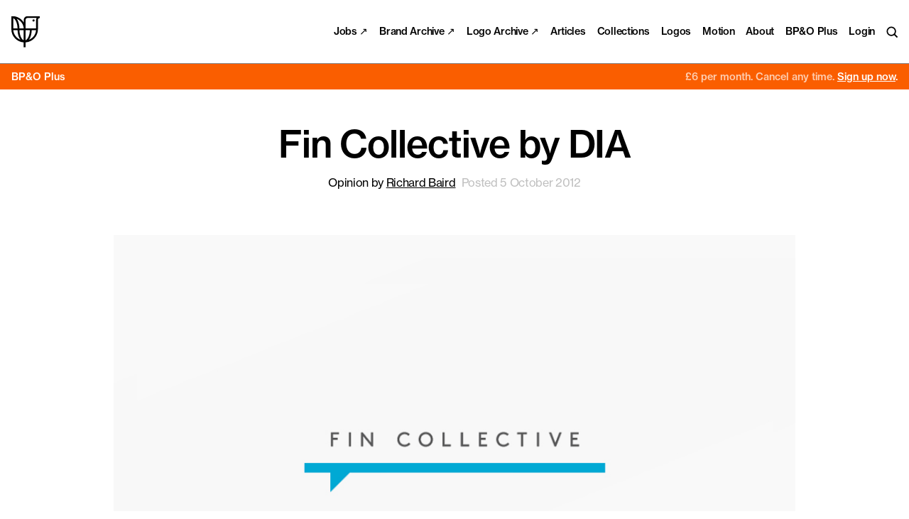

--- FILE ---
content_type: text/html; charset=UTF-8
request_url: https://bpando.org/2012/10/05/branding-fin-collective/
body_size: 15209
content:
<!DOCTYPE HTML>
<html lang="en" class=" np" >
<head>
<meta charset="utf-8">
<meta http-equiv="x-ua-compatible" content="ie=edge">
<meta name="viewport" content="width=device-width, initial-scale=1, minimum-scale=1">
<meta name="format-detection" content="telephone=no">
<meta name="apple-mobile-web-app-capable" content="yes">
<meta name="apple-mobile-web-app-status-bar-style" content="black">
<meta name="theme-color" content="#000000">


<!-- SEO Plugin Enabled. Title, meta and sharing tags not generated by theme. -->
<meta name='robots' content='index, follow, max-image-preview:large, max-snippet:-1, max-video-preview:-1' />

	<!-- This site is optimized with the Yoast SEO plugin v26.8 - https://yoast.com/product/yoast-seo-wordpress/ -->
	<title>New Logo and Brand Identity for Fin Collective by DIA - BP&amp;O</title>
	<meta name="description" content="Logo, stationery and website design for custom surfboard business Fin Collective, designed by New York-based creative studio DIA. Opinion by Richard Baird" />
	<link rel="canonical" href="https://bpando.org/2012/10/05/branding-fin-collective/" />
	<meta property="og:locale" content="en_US" />
	<meta property="og:type" content="article" />
	<meta property="og:title" content="New Logo and Brand Identity for Fin Collective by DIA - BP&amp;O" />
	<meta property="og:description" content="Logo, stationery and website design for custom surfboard business Fin Collective, designed by New York-based creative studio DIA. Opinion by Richard Baird" />
	<meta property="og:url" content="https://bpando.org/2012/10/05/branding-fin-collective/" />
	<meta property="og:site_name" content="BP&amp;O - Branding, Packaging and Opinion" />
	<meta property="article:publisher" content="https://www.facebook.com/BrandingPackagingOpinion" />
	<meta property="article:published_time" content="2012-10-05T08:58:37+00:00" />
	<meta property="article:modified_time" content="2023-03-06T15:51:50+00:00" />
	<meta property="og:image" content="https://bpando.org/wp-content/uploads/06_Fin_Collective_Print_by_DIA_on_BPO.jpg" />
	<meta property="og:image:width" content="900" />
	<meta property="og:image:height" content="540" />
	<meta property="og:image:type" content="image/jpeg" />
	<meta name="author" content="Richard Baird" />
	<meta name="twitter:card" content="summary_large_image" />
	<meta name="twitter:creator" content="@bpandopinion" />
	<meta name="twitter:site" content="@bpandopinion" />
	<meta name="twitter:label1" content="Written by" />
	<meta name="twitter:data1" content="Richard Baird" />
	<meta name="twitter:label2" content="Est. reading time" />
	<meta name="twitter:data2" content="3 minutes" />
	<script type="application/ld+json" class="yoast-schema-graph">{"@context":"https://schema.org","@graph":[{"@type":"Article","@id":"https://bpando.org/2012/10/05/branding-fin-collective/#article","isPartOf":{"@id":"https://bpando.org/2012/10/05/branding-fin-collective/"},"author":{"name":"Richard Baird","@id":"https://bpando.org/#/schema/person/5db91d6b1aa13d52b3dc00dca762ca29"},"headline":"Fin Collective by DIA","datePublished":"2012-10-05T08:58:37+00:00","dateModified":"2023-03-06T15:51:50+00:00","mainEntityOfPage":{"@id":"https://bpando.org/2012/10/05/branding-fin-collective/"},"wordCount":262,"image":{"@id":"https://bpando.org/2012/10/05/branding-fin-collective/#primaryimage"},"thumbnailUrl":"https://bpando.org/wp-content/uploads/06_Fin_Collective_Print_by_DIA_on_BPO.jpg","keywords":["American Design","Brand Identity Reviews","Branding","Branding News","Business Card Design","Designed by DIA","Designed in New York","Edge Painted Detail","Graphic Design","Handcraft","Logo Design &amp; Branding","Logo Designs","Logo News","Monogram Design","Sans-serif Logotypes","Stationery Design","The Best Logo Designs of 2012","Website Design"],"articleSection":["Art and Design","Leisure and Tourism","Logo Reviews"],"inLanguage":"en-US"},{"@type":"WebPage","@id":"https://bpando.org/2012/10/05/branding-fin-collective/","url":"https://bpando.org/2012/10/05/branding-fin-collective/","name":"New Logo and Brand Identity for Fin Collective by DIA - BP&O","isPartOf":{"@id":"https://bpando.org/#website"},"primaryImageOfPage":{"@id":"https://bpando.org/2012/10/05/branding-fin-collective/#primaryimage"},"image":{"@id":"https://bpando.org/2012/10/05/branding-fin-collective/#primaryimage"},"thumbnailUrl":"https://bpando.org/wp-content/uploads/06_Fin_Collective_Print_by_DIA_on_BPO.jpg","datePublished":"2012-10-05T08:58:37+00:00","dateModified":"2023-03-06T15:51:50+00:00","author":{"@id":"https://bpando.org/#/schema/person/5db91d6b1aa13d52b3dc00dca762ca29"},"description":"Logo, stationery and website design for custom surfboard business Fin Collective, designed by New York-based creative studio DIA. Opinion by Richard Baird","breadcrumb":{"@id":"https://bpando.org/2012/10/05/branding-fin-collective/#breadcrumb"},"inLanguage":"en-US","potentialAction":[{"@type":"ReadAction","target":["https://bpando.org/2012/10/05/branding-fin-collective/"]}]},{"@type":"ImageObject","inLanguage":"en-US","@id":"https://bpando.org/2012/10/05/branding-fin-collective/#primaryimage","url":"https://bpando.org/wp-content/uploads/06_Fin_Collective_Print_by_DIA_on_BPO.jpg","contentUrl":"https://bpando.org/wp-content/uploads/06_Fin_Collective_Print_by_DIA_on_BPO.jpg","width":900,"height":540},{"@type":"BreadcrumbList","@id":"https://bpando.org/2012/10/05/branding-fin-collective/#breadcrumb","itemListElement":[{"@type":"ListItem","position":1,"name":"Home","item":"https://bpando.org/"},{"@type":"ListItem","position":2,"name":"Fin Collective by DIA"}]},{"@type":"WebSite","@id":"https://bpando.org/#website","url":"https://bpando.org/","name":"BP&amp;O - Branding, Packaging and Opinion","description":"Logo, brand identity and packaging design review, news and opinion. Written by Richard Baird","potentialAction":[{"@type":"SearchAction","target":{"@type":"EntryPoint","urlTemplate":"https://bpando.org/?s={search_term_string}"},"query-input":{"@type":"PropertyValueSpecification","valueRequired":true,"valueName":"search_term_string"}}],"inLanguage":"en-US"},{"@type":"Person","@id":"https://bpando.org/#/schema/person/5db91d6b1aa13d52b3dc00dca762ca29","name":"Richard Baird","sameAs":["http://www.richardbaird.com"],"url":"https://bpando.org/author/richard-baird/"}]}</script>
	<!-- / Yoast SEO plugin. -->


		<!-- This site uses the Google Analytics by MonsterInsights plugin v9.11.1 - Using Analytics tracking - https://www.monsterinsights.com/ -->
							<script src="//www.googletagmanager.com/gtag/js?id=G-BEY0CMCDFX"  data-cfasync="false" data-wpfc-render="false" type="text/javascript" async></script>
			<script data-cfasync="false" data-wpfc-render="false" type="text/javascript">
				var mi_version = '9.11.1';
				var mi_track_user = true;
				var mi_no_track_reason = '';
								var MonsterInsightsDefaultLocations = {"page_location":"https:\/\/bpando.org\/2012\/10\/05\/branding-fin-collective\/","page_referrer":"https:\/\/bpando.org\/post-sitemap2.xml"};
								if ( typeof MonsterInsightsPrivacyGuardFilter === 'function' ) {
					var MonsterInsightsLocations = (typeof MonsterInsightsExcludeQuery === 'object') ? MonsterInsightsPrivacyGuardFilter( MonsterInsightsExcludeQuery ) : MonsterInsightsPrivacyGuardFilter( MonsterInsightsDefaultLocations );
				} else {
					var MonsterInsightsLocations = (typeof MonsterInsightsExcludeQuery === 'object') ? MonsterInsightsExcludeQuery : MonsterInsightsDefaultLocations;
				}

								var disableStrs = [
										'ga-disable-G-BEY0CMCDFX',
									];

				/* Function to detect opted out users */
				function __gtagTrackerIsOptedOut() {
					for (var index = 0; index < disableStrs.length; index++) {
						if (document.cookie.indexOf(disableStrs[index] + '=true') > -1) {
							return true;
						}
					}

					return false;
				}

				/* Disable tracking if the opt-out cookie exists. */
				if (__gtagTrackerIsOptedOut()) {
					for (var index = 0; index < disableStrs.length; index++) {
						window[disableStrs[index]] = true;
					}
				}

				/* Opt-out function */
				function __gtagTrackerOptout() {
					for (var index = 0; index < disableStrs.length; index++) {
						document.cookie = disableStrs[index] + '=true; expires=Thu, 31 Dec 2099 23:59:59 UTC; path=/';
						window[disableStrs[index]] = true;
					}
				}

				if ('undefined' === typeof gaOptout) {
					function gaOptout() {
						__gtagTrackerOptout();
					}
				}
								window.dataLayer = window.dataLayer || [];

				window.MonsterInsightsDualTracker = {
					helpers: {},
					trackers: {},
				};
				if (mi_track_user) {
					function __gtagDataLayer() {
						dataLayer.push(arguments);
					}

					function __gtagTracker(type, name, parameters) {
						if (!parameters) {
							parameters = {};
						}

						if (parameters.send_to) {
							__gtagDataLayer.apply(null, arguments);
							return;
						}

						if (type === 'event') {
														parameters.send_to = monsterinsights_frontend.v4_id;
							var hookName = name;
							if (typeof parameters['event_category'] !== 'undefined') {
								hookName = parameters['event_category'] + ':' + name;
							}

							if (typeof MonsterInsightsDualTracker.trackers[hookName] !== 'undefined') {
								MonsterInsightsDualTracker.trackers[hookName](parameters);
							} else {
								__gtagDataLayer('event', name, parameters);
							}
							
						} else {
							__gtagDataLayer.apply(null, arguments);
						}
					}

					__gtagTracker('js', new Date());
					__gtagTracker('set', {
						'developer_id.dZGIzZG': true,
											});
					if ( MonsterInsightsLocations.page_location ) {
						__gtagTracker('set', MonsterInsightsLocations);
					}
										__gtagTracker('config', 'G-BEY0CMCDFX', {"forceSSL":"true"} );
										window.gtag = __gtagTracker;										(function () {
						/* https://developers.google.com/analytics/devguides/collection/analyticsjs/ */
						/* ga and __gaTracker compatibility shim. */
						var noopfn = function () {
							return null;
						};
						var newtracker = function () {
							return new Tracker();
						};
						var Tracker = function () {
							return null;
						};
						var p = Tracker.prototype;
						p.get = noopfn;
						p.set = noopfn;
						p.send = function () {
							var args = Array.prototype.slice.call(arguments);
							args.unshift('send');
							__gaTracker.apply(null, args);
						};
						var __gaTracker = function () {
							var len = arguments.length;
							if (len === 0) {
								return;
							}
							var f = arguments[len - 1];
							if (typeof f !== 'object' || f === null || typeof f.hitCallback !== 'function') {
								if ('send' === arguments[0]) {
									var hitConverted, hitObject = false, action;
									if ('event' === arguments[1]) {
										if ('undefined' !== typeof arguments[3]) {
											hitObject = {
												'eventAction': arguments[3],
												'eventCategory': arguments[2],
												'eventLabel': arguments[4],
												'value': arguments[5] ? arguments[5] : 1,
											}
										}
									}
									if ('pageview' === arguments[1]) {
										if ('undefined' !== typeof arguments[2]) {
											hitObject = {
												'eventAction': 'page_view',
												'page_path': arguments[2],
											}
										}
									}
									if (typeof arguments[2] === 'object') {
										hitObject = arguments[2];
									}
									if (typeof arguments[5] === 'object') {
										Object.assign(hitObject, arguments[5]);
									}
									if ('undefined' !== typeof arguments[1].hitType) {
										hitObject = arguments[1];
										if ('pageview' === hitObject.hitType) {
											hitObject.eventAction = 'page_view';
										}
									}
									if (hitObject) {
										action = 'timing' === arguments[1].hitType ? 'timing_complete' : hitObject.eventAction;
										hitConverted = mapArgs(hitObject);
										__gtagTracker('event', action, hitConverted);
									}
								}
								return;
							}

							function mapArgs(args) {
								var arg, hit = {};
								var gaMap = {
									'eventCategory': 'event_category',
									'eventAction': 'event_action',
									'eventLabel': 'event_label',
									'eventValue': 'event_value',
									'nonInteraction': 'non_interaction',
									'timingCategory': 'event_category',
									'timingVar': 'name',
									'timingValue': 'value',
									'timingLabel': 'event_label',
									'page': 'page_path',
									'location': 'page_location',
									'title': 'page_title',
									'referrer' : 'page_referrer',
								};
								for (arg in args) {
																		if (!(!args.hasOwnProperty(arg) || !gaMap.hasOwnProperty(arg))) {
										hit[gaMap[arg]] = args[arg];
									} else {
										hit[arg] = args[arg];
									}
								}
								return hit;
							}

							try {
								f.hitCallback();
							} catch (ex) {
							}
						};
						__gaTracker.create = newtracker;
						__gaTracker.getByName = newtracker;
						__gaTracker.getAll = function () {
							return [];
						};
						__gaTracker.remove = noopfn;
						__gaTracker.loaded = true;
						window['__gaTracker'] = __gaTracker;
					})();
									} else {
										console.log("");
					(function () {
						function __gtagTracker() {
							return null;
						}

						window['__gtagTracker'] = __gtagTracker;
						window['gtag'] = __gtagTracker;
					})();
									}
			</script>
							<!-- / Google Analytics by MonsterInsights -->
		<style id='wp-img-auto-sizes-contain-inline-css' type='text/css'>
img:is([sizes=auto i],[sizes^="auto," i]){contain-intrinsic-size:3000px 1500px}
/*# sourceURL=wp-img-auto-sizes-contain-inline-css */
</style>
<link rel='stylesheet' id='wc-blocks-integration-css' href='https://bpando.org/wp-content/plugins/woocommerce-subscriptions/build/index.css?ver=8.3.0' type='text/css' media='all' />
<link rel='stylesheet' id='dashicons-css' href='https://bpando.org/wp-includes/css/dashicons.min.css?ver=acdbd8ebbe20412671024067732c567d' type='text/css' media='all' />
<link rel='stylesheet' id='thickbox-css' href='https://bpando.org/wp-includes/js/thickbox/thickbox.css?ver=acdbd8ebbe20412671024067732c567d' type='text/css' media='all' />
<style id='classic-theme-styles-inline-css' type='text/css'>
/*! This file is auto-generated */
.wp-block-button__link{color:#fff;background-color:#32373c;border-radius:9999px;box-shadow:none;text-decoration:none;padding:calc(.667em + 2px) calc(1.333em + 2px);font-size:1.125em}.wp-block-file__button{background:#32373c;color:#fff;text-decoration:none}
/*# sourceURL=/wp-includes/css/classic-themes.min.css */
</style>
<link rel='stylesheet' id='eh-style-css' href='https://bpando.org/wp-content/plugins/eh-stripe-payment-gateway/assets/css/eh-style.css?ver=4.1.0' type='text/css' media='all' />
<link rel='stylesheet' id='theme_css-css' href='https://bpando.org/wp-content/themes/custom-theme/_dist/css/all.min.css?ver=1698145311' type='text/css' media='all' />
<script type="text/javascript" src="https://bpando.org/wp-content/plugins/google-analytics-for-wordpress/assets/js/frontend-gtag.min.js?ver=9.11.1" id="monsterinsights-frontend-script-js" async="async" data-wp-strategy="async"></script>
<script data-cfasync="false" data-wpfc-render="false" type="text/javascript" id='monsterinsights-frontend-script-js-extra'>/* <![CDATA[ */
var monsterinsights_frontend = {"js_events_tracking":"true","download_extensions":"doc,pdf,ppt,zip,xls,docx,pptx,xlsx","inbound_paths":"[]","home_url":"https:\/\/bpando.org","hash_tracking":"false","v4_id":"G-BEY0CMCDFX"};/* ]]> */
</script>
<script type="text/javascript" src="https://bpando.org/wp-content/themes/custom-theme/_dist/js/libs.min.js?ver=1669639127" id="libs-js"></script>
<link rel='shortlink' href='https://bpando.org/?p=21998' />
<!-- This site is embedding videos using the Videojs HTML5 Player plugin v1.1.13 - http://wphowto.net/videojs-html5-player-for-wordpress-757 -->	<noscript><style>.woocommerce-product-gallery{ opacity: 1 !important; }</style></noscript>
	<meta property="og:site_name" content="Richard Baird" />
<link rel="icon" href="https://bpando.org/wp-content/uploads/cropped-site-icon-32x32.png" sizes="32x32" />
<link rel="icon" href="https://bpando.org/wp-content/uploads/cropped-site-icon-192x192.png" sizes="192x192" />
<link rel="apple-touch-icon" href="https://bpando.org/wp-content/uploads/cropped-site-icon-180x180.png" />
<meta name="msapplication-TileImage" content="https://bpando.org/wp-content/uploads/cropped-site-icon-270x270.png" />

<script async defer data-pin-hover="true" data-pin-round="true" src="//assets.pinterest.com/js/pinit.js"></script>


<style id='global-styles-inline-css' type='text/css'>
:root{--wp--preset--aspect-ratio--square: 1;--wp--preset--aspect-ratio--4-3: 4/3;--wp--preset--aspect-ratio--3-4: 3/4;--wp--preset--aspect-ratio--3-2: 3/2;--wp--preset--aspect-ratio--2-3: 2/3;--wp--preset--aspect-ratio--16-9: 16/9;--wp--preset--aspect-ratio--9-16: 9/16;--wp--preset--gradient--vivid-cyan-blue-to-vivid-purple: linear-gradient(135deg,rgb(6,147,227) 0%,rgb(155,81,224) 100%);--wp--preset--gradient--light-green-cyan-to-vivid-green-cyan: linear-gradient(135deg,rgb(122,220,180) 0%,rgb(0,208,130) 100%);--wp--preset--gradient--luminous-vivid-amber-to-luminous-vivid-orange: linear-gradient(135deg,rgb(252,185,0) 0%,rgb(255,105,0) 100%);--wp--preset--gradient--luminous-vivid-orange-to-vivid-red: linear-gradient(135deg,rgb(255,105,0) 0%,rgb(207,46,46) 100%);--wp--preset--gradient--very-light-gray-to-cyan-bluish-gray: linear-gradient(135deg,rgb(238,238,238) 0%,rgb(169,184,195) 100%);--wp--preset--gradient--cool-to-warm-spectrum: linear-gradient(135deg,rgb(74,234,220) 0%,rgb(151,120,209) 20%,rgb(207,42,186) 40%,rgb(238,44,130) 60%,rgb(251,105,98) 80%,rgb(254,248,76) 100%);--wp--preset--gradient--blush-light-purple: linear-gradient(135deg,rgb(255,206,236) 0%,rgb(152,150,240) 100%);--wp--preset--gradient--blush-bordeaux: linear-gradient(135deg,rgb(254,205,165) 0%,rgb(254,45,45) 50%,rgb(107,0,62) 100%);--wp--preset--gradient--luminous-dusk: linear-gradient(135deg,rgb(255,203,112) 0%,rgb(199,81,192) 50%,rgb(65,88,208) 100%);--wp--preset--gradient--pale-ocean: linear-gradient(135deg,rgb(255,245,203) 0%,rgb(182,227,212) 50%,rgb(51,167,181) 100%);--wp--preset--gradient--electric-grass: linear-gradient(135deg,rgb(202,248,128) 0%,rgb(113,206,126) 100%);--wp--preset--gradient--midnight: linear-gradient(135deg,rgb(2,3,129) 0%,rgb(40,116,252) 100%);--wp--preset--font-size--small: 13px;--wp--preset--font-size--medium: 20px;--wp--preset--font-size--large: 36px;--wp--preset--font-size--x-large: 42px;--wp--preset--spacing--20: 0.44rem;--wp--preset--spacing--30: 0.67rem;--wp--preset--spacing--40: 1rem;--wp--preset--spacing--50: 1.5rem;--wp--preset--spacing--60: 2.25rem;--wp--preset--spacing--70: 3.38rem;--wp--preset--spacing--80: 5.06rem;--wp--preset--shadow--natural: 6px 6px 9px rgba(0, 0, 0, 0.2);--wp--preset--shadow--deep: 12px 12px 50px rgba(0, 0, 0, 0.4);--wp--preset--shadow--sharp: 6px 6px 0px rgba(0, 0, 0, 0.2);--wp--preset--shadow--outlined: 6px 6px 0px -3px rgb(255, 255, 255), 6px 6px rgb(0, 0, 0);--wp--preset--shadow--crisp: 6px 6px 0px rgb(0, 0, 0);}:where(.is-layout-flex){gap: 0.5em;}:where(.is-layout-grid){gap: 0.5em;}body .is-layout-flex{display: flex;}.is-layout-flex{flex-wrap: wrap;align-items: center;}.is-layout-flex > :is(*, div){margin: 0;}body .is-layout-grid{display: grid;}.is-layout-grid > :is(*, div){margin: 0;}:where(.wp-block-columns.is-layout-flex){gap: 2em;}:where(.wp-block-columns.is-layout-grid){gap: 2em;}:where(.wp-block-post-template.is-layout-flex){gap: 1.25em;}:where(.wp-block-post-template.is-layout-grid){gap: 1.25em;}.has-vivid-cyan-blue-to-vivid-purple-gradient-background{background: var(--wp--preset--gradient--vivid-cyan-blue-to-vivid-purple) !important;}.has-light-green-cyan-to-vivid-green-cyan-gradient-background{background: var(--wp--preset--gradient--light-green-cyan-to-vivid-green-cyan) !important;}.has-luminous-vivid-amber-to-luminous-vivid-orange-gradient-background{background: var(--wp--preset--gradient--luminous-vivid-amber-to-luminous-vivid-orange) !important;}.has-luminous-vivid-orange-to-vivid-red-gradient-background{background: var(--wp--preset--gradient--luminous-vivid-orange-to-vivid-red) !important;}.has-very-light-gray-to-cyan-bluish-gray-gradient-background{background: var(--wp--preset--gradient--very-light-gray-to-cyan-bluish-gray) !important;}.has-cool-to-warm-spectrum-gradient-background{background: var(--wp--preset--gradient--cool-to-warm-spectrum) !important;}.has-blush-light-purple-gradient-background{background: var(--wp--preset--gradient--blush-light-purple) !important;}.has-blush-bordeaux-gradient-background{background: var(--wp--preset--gradient--blush-bordeaux) !important;}.has-luminous-dusk-gradient-background{background: var(--wp--preset--gradient--luminous-dusk) !important;}.has-pale-ocean-gradient-background{background: var(--wp--preset--gradient--pale-ocean) !important;}.has-electric-grass-gradient-background{background: var(--wp--preset--gradient--electric-grass) !important;}.has-midnight-gradient-background{background: var(--wp--preset--gradient--midnight) !important;}.has-small-font-size{font-size: var(--wp--preset--font-size--small) !important;}.has-medium-font-size{font-size: var(--wp--preset--font-size--medium) !important;}.has-large-font-size{font-size: var(--wp--preset--font-size--large) !important;}.has-x-large-font-size{font-size: var(--wp--preset--font-size--x-large) !important;}
/*# sourceURL=global-styles-inline-css */
</style>
</head>
<body class="wp-singular post-template-default single single-post postid-21998 single-format-standard wp-theme-custom-theme has-site-notice bg-white dark:bg-grey-verydark text-black dark:text-white transition-colors theme-custom-theme woocommerce-no-js">


<div class="header fixed left-0 z-900 w-full px-4 py-4 flex items-center font-sans font-500 -tracking-20 text--2">

	<div class="w-1/2 sm:w-1/5 relative">

		<a href="https://bpando.org" class="header-title text-black dark:text-white block w-8 sm:w-10 lg:w-12 h-auto font-sans font-500 text--1 leading-90">
			<svg class="logo fill-current" enable-background="new 0 0 46.4 51.7" viewBox="0 0 46.4 51.7" xmlns="http://www.w3.org/2000/svg"><path d="m26.3.1c-3.3 0-6 2.7-6 6v4.6c-3.9-6.6-11-10.7-18.6-10.7h-1.6l-.1 21.8c0 11.4 8.8 20.8 20.1 21.7v8.3h3v-8.3c11.4-.8 20.3-10.2 20.3-21.7v-15.7c0-1.6 1.3-3 3-3v-3zm-6.2 39.8c-3.4-1.5-6.6-7.8-6.9-16.7h6.9zm3.1.1v-16.8h7.1c-.4 9.1-3.7 15.4-7.1 16.8zm-3-19.8h-7c-.2-6.5-1.8-12-4.4-15.8 6.4 2.7 10.9 8.8 11.4 15.8zm-17.1-16.8c3.4 1.4 6.7 7.8 7 16.8h-7zm0 19.8h7c.2 6.5 2 12.2 4.5 15.8-6.4-2.7-10.9-8.8-11.5-15.8zm25.7 15.8c2.6-3.6 4.2-9.3 4.5-15.8h7c-.5 7.1-4.9 13.2-11.5 15.8zm-5.5-18.8v-14.1c0-1.6 1.3-3 3-3h14.9c-.5.9-.8 1.9-.8 3v14.1z"/><circle cx="36.2" cy="7.2" r="1.8"/></svg>
			<span class="text font-500 text--1 -tracking-30">BP&amp;O</span>
		</a>

	</div>

	<div class="w-1/2 sm:w-4/5 flex justify-end items-center space-x-4">

		<ul class="hidden sm:flex items-start nav--header space-x-4 font-500 text--2 leading-100 -tracking-20" role="navigation">

			<li id="menu-item-128025" class="menu-item menu-item-type-custom menu-item-object-custom menu-item-128025"><a href="https://www.portalto.xyz">Jobs ↗</a></li>
<li id="menu-item-114323" class="menu-item menu-item-type-custom menu-item-object-custom menu-item-114323"><a rel="blank" href="http://brandarchive.xyz?ref=bpando">Brand Archive ↗</a></li>
<li id="menu-item-115029" class="menu-item menu-item-type-custom menu-item-object-custom menu-item-115029"><a href="http://www.logo-archive.org">Logo Archive ↗</a></li>
<li id="menu-item-105566" class="menu-item menu-item-type-post_type menu-item-object-page menu-item-105566"><a href="https://bpando.org/articles/">Articles</a></li>
<li id="menu-item-115096" class="menu-item menu-item-type-custom menu-item-object-custom menu-item-115096"><a href="https://bpando.org/collections">Collections</a></li>
<li id="menu-item-107740" class="menu-item menu-item-type-custom menu-item-object-custom menu-item-107740"><a href="https://bpando.org/logos/">Logos</a></li>
<li id="menu-item-108616" class="menu-item menu-item-type-custom menu-item-object-custom menu-item-108616"><a href="https://bpando.org/motion-graphics/">Motion</a></li>
<li id="menu-item-101323" class="menu-item menu-item-type-post_type menu-item-object-page menu-item-101323"><a href="https://bpando.org/about/">About</a></li>

			
			
			
				<li><a class="text-black dark:text-white hover:text-grey no-underline" href="https://bpando.org/plus/">BP&#038;O Plus</a></li>

				<li><a href="https://bpando.org/account/" class="text-black dark:text-white hover:text-grey no-underline">Login</a></li>

			
			<li class="relative">
				<a href="https://bpando.org/search/" class="search-toggle text-black dark:text-white hover:text-grey dark:hover:text-grey">
					<div class="sr-only">Search</div>
					<svg class="block stroke-current w-auto h-4 overflow-visible pointer-events-none" enable-background="new 0 0 18 18" viewBox="0 0 18 18" xmlns="http://www.w3.org/2000/svg"><g fill="none" stroke-width="2"><circle cx="8" cy="8" r="6.5"/><path d="m12.5 12.5 5 5"/></g></svg>
				</a>
			</li>

		</ul>

		<button class="sm:hidden nav-toggle text-black dark:text-white hover:text-grey" data-nav-toggle>
			<div class="sr-only">Menu</div>
			<div class="icon" aria-hidden="true">
				<div class="line"></div>
				<div class="line"></div>
				<div class="line"></div>
			</div>
		</button>

	</div>

</div>



<div class="nav-overlay fixed top-0 left-0 z-800 w-full h-full flex pt-header-height px-4 sm:px-6 lg:px-8 pb-8 sm:pb-6 lg:pb-8 font-sans bg-white dark:bg-grey-verydark text-black dark:text-white">

	<ul class="w-full h-full flex flex-col items-start justify-end nav--header space-y-2 font-500 text-4 leading-110 -tracking-20" role="navigation">

		<li class="menu-item menu-item-type-custom menu-item-object-custom menu-item-128025"><a href="https://www.portalto.xyz">Jobs ↗</a></li>
<li class="menu-item menu-item-type-custom menu-item-object-custom menu-item-114323"><a rel="blank" href="http://brandarchive.xyz?ref=bpando">Brand Archive ↗</a></li>
<li class="menu-item menu-item-type-custom menu-item-object-custom menu-item-115029"><a href="http://www.logo-archive.org">Logo Archive ↗</a></li>
<li class="menu-item menu-item-type-post_type menu-item-object-page menu-item-105566"><a href="https://bpando.org/articles/">Articles</a></li>
<li class="menu-item menu-item-type-custom menu-item-object-custom menu-item-115096"><a href="https://bpando.org/collections">Collections</a></li>
<li class="menu-item menu-item-type-custom menu-item-object-custom menu-item-107740"><a href="https://bpando.org/logos/">Logos</a></li>
<li class="menu-item menu-item-type-custom menu-item-object-custom menu-item-108616"><a href="https://bpando.org/motion-graphics/">Motion</a></li>
<li class="menu-item menu-item-type-post_type menu-item-object-page menu-item-101323"><a href="https://bpando.org/about/">About</a></li>

		<li>
			<a href="https://bpando.org/search/" class="text-black dark:text-white hover:text-grey no-underline">Search</a>
		</li>

		
			<li><a class="text-black dark:text-white hover:text-grey no-underline" href="https://bpando.org/plus/">BP&#038;O Plus</a></li>

			<li><a href="https://bpando.org/account/" class="text-black dark:text-white hover:text-grey no-underline">Login</a></li>

		
	</ul>

</div>


	<div class="w-full pt-header-height relative">

	
		
			<div class="sticky top-[50px] z-400 w-full bg-plus-accent dark:bg-blackxxx text-white px-4 py-3 flex justify-between font-sans font-500 text--2 leading-90">

				<div class="w-fullxxx w-auto flex-none flex items-center justify-center sm:justify-start">
					<div class="mr-1">BP&amp;O Plus</div>
									</div>

				<div class="w-fullxxx w-auto flex-none flex justify-center sm:justify-end gap-6 mt-4xxx sm:mt-0xxx sm:pl-4">

					
						
						<a href="https://bpando.org/plus/" class="text-white hover:text-white/70"><span class="opacity-70">£6 per month. <span class="hidden sm:inline"> Cancel any time.</span></span> <span class="underline">Sign up now</span>.</a>

					
				</div>

			</div>

			
			<div class="article-content mx-auto w-full max-w-md px-4 sm:px-6 md:px-8 mt-8 sm:mt-12 lg:mt-16 mb-12 sm:mb-16 lg:mb-20">

				<div class="heading mb-8 sm:mb-12 lg:mb-16 text-center">

					<h1 class="font-sans font-500 text-4 leading-110 -tracking-20 text-black dark:text-white mb-2 sm:mb-4">Fin Collective by DIA</h1>

					<p class="sm:flex items-center justify-center space-x-2 text--1 leading-120 -tracking-20">

						<span class="font-sans text-black dark:text-white mb-1 sm:mb-0">
							Opinion by <a href="https://bpando.org/author/richard-baird/">Richard Baird</a>
						</span>

						<span class="font-sans text-black/25 dark:text-white/50 text--1 leading-120 -tracking-20">Posted 5 October 2012</span>

					</p>

				</div>

				<div class="wysiwyg wysiwyg--post">

					<img fetchpriority="high" decoding="async" class="alignnone size-full wp-image-47084" title="Logo designed by DIA for custom surfboard maker Fin Collective" src="https://bpando.org//wp-content/uploads/01_Fin_Collective_Logo_by_DIA_on_BPO.jpg" alt="Logo designed by DIA for custom surfboard maker Fin Collective" width="900" height="600" srcset="https://bpando.org/wp-content/uploads/01_Fin_Collective_Logo_by_DIA_on_BPO.jpg 900w, https://bpando.org/wp-content/uploads/01_Fin_Collective_Logo_by_DIA_on_BPO-600x400.jpg 600w, https://bpando.org/wp-content/uploads/01_Fin_Collective_Logo_by_DIA_on_BPO-300x200.jpg 300w" sizes="(max-width: 900px) 100vw, 900px" />
<p>New York-based studio <a title="DIA" href="http://dia.tv" target="_blank" rel="noopener noreferrer">DIA</a> have developed the brand identity for Fin Collective, a new custom surfboard business from Rick Malwitz, a craftsman who began producing boards in 2004 from a &#8216;dusty basement in landlocked Philadelphia&#8217;. DIA&#8217;s solution establishes a minimal but professional platform which avoids the over-enthusiastic, excessive energy and sharp design cues typically associated with the industry, in favour of a restraint and consistency that conveys high quality, craft and Rick&#8217;s close personal relationship with the sport, through an abstract logo-mark, uppercase logotype, personal photography and broadly-spaced lowercase typography.</p>
<p><span id="more-21998"></span></p>
<img decoding="async" class="alignnone size-full wp-image-47086" title="Monogram designed by DIA for custom surfboard maker Fin Collective" src="https://bpando.org//wp-content/uploads/02_Fin_Collective_Monogram_by_DIA_on_BPO.jpg" alt="Monogram designed by DIA for custom surfboard maker Fin Collective" width="900" height="600" srcset="https://bpando.org/wp-content/uploads/02_Fin_Collective_Monogram_by_DIA_on_BPO.jpg 900w, https://bpando.org/wp-content/uploads/02_Fin_Collective_Monogram_by_DIA_on_BPO-600x400.jpg 600w, https://bpando.org/wp-content/uploads/02_Fin_Collective_Monogram_by_DIA_on_BPO-300x200.jpg 300w" sizes="(max-width: 900px) 100vw, 900px" />
<p>The strength of this identity lies in its contrast of themes and design cues. At its heart, the geometry of the logo-mark—a complete abstraction of a surfboard—and accompanying logo-type are clear in their distillation of a professional service practice and reliable products.</p>
<p><a href="https://www.logo-archive.org" target="_blank" rel="noopener"><img decoding="async" class="alignnone size-full wp-image-110159" src="https://bpando.org/wp-content/uploads/LogoArchive-Banner.gif" alt="" width="1108" height="242" /></a></p>
<img loading="lazy" decoding="async" class="alignnone size-full wp-image-47087" title="Type and photography by DIA for custom surfboard maker Fin Collective" src="https://bpando.org//wp-content/uploads/07_Fin_Collective_by_DIA_on_BPO.jpg" alt="Type and photography by DIA for custom surfboard maker Fin Collective" width="900" height="506" srcset="https://bpando.org/wp-content/uploads/07_Fin_Collective_by_DIA_on_BPO.jpg 900w, https://bpando.org/wp-content/uploads/07_Fin_Collective_by_DIA_on_BPO-600x337.jpg 600w, https://bpando.org/wp-content/uploads/07_Fin_Collective_by_DIA_on_BPO-300x168.jpg 300w" sizes="auto, (max-width: 900px) 100vw, 900px" />
<p>These man-made qualities have been enhanced by their placement across the organic and unpredictable qualities of wave photography that delivers a smart and emotive man vs nature sensibility. This contrast continues with an alternating balance between heavy characters and lighter line weights which work well to capture the large frame but fine detail of the boards.</p>
<p>The contemporary uppercase formality of the primary identity is offset by an all lowercase typographic choice and two monograms. A subtle speech-mark/speech bubble duality is achieved through the positioning and repetition of the mark that alongside the nostalgia of sun-bleached and aged home-photography introduce a more personal, unique and conversational dimensionality that helps to communicate long-term passion for the sport, craft-based knowledge and an individual approach.</p>
<img loading="lazy" decoding="async" class="alignnone size-full wp-image-47088" title="Logo and stationery designed by DIA for custom surfboard maker Fin Collective" src="https://bpando.org//wp-content/uploads/03_Fin_Collective_Stationery_by_DIA_on_BPO.jpg" alt="Logo and stationery designed by DIA for custom surfboard maker Fin Collective" width="900" height="600" srcset="https://bpando.org/wp-content/uploads/03_Fin_Collective_Stationery_by_DIA_on_BPO.jpg 900w, https://bpando.org/wp-content/uploads/03_Fin_Collective_Stationery_by_DIA_on_BPO-600x400.jpg 600w, https://bpando.org/wp-content/uploads/03_Fin_Collective_Stationery_by_DIA_on_BPO-300x200.jpg 300w" sizes="auto, (max-width: 900px) 100vw, 900px" />
<img loading="lazy" decoding="async" class="alignnone size-full wp-image-47089" title="Logo and business cards designed by DIA for custom surfboard maker Fin Collective" src="https://bpando.org//wp-content/uploads/04_Fin_Collective_Business_Cards_by_DIA_on_BPO.jpg" alt="Logo and business cards designed by DIA for custom surfboard maker Fin Collective" width="900" height="540" srcset="https://bpando.org/wp-content/uploads/04_Fin_Collective_Business_Cards_by_DIA_on_BPO.jpg 900w, https://bpando.org/wp-content/uploads/04_Fin_Collective_Business_Cards_by_DIA_on_BPO-600x360.jpg 600w, https://bpando.org/wp-content/uploads/04_Fin_Collective_Business_Cards_by_DIA_on_BPO-300x180.jpg 300w" sizes="auto, (max-width: 900px) 100vw, 900px" />
<img loading="lazy" decoding="async" class="alignnone size-full wp-image-47090" title="Logo and edge painted business cards designed by DIA for custom surfboard maker Fin Collective" src="https://bpando.org//wp-content/uploads/05_Fin_Collective_Business_Cards_by_DIA_on_BPO.jpg" alt="Logo and edge painted business cards designed by DIA for custom surfboard maker Fin Collective" width="900" height="540" srcset="https://bpando.org/wp-content/uploads/05_Fin_Collective_Business_Cards_by_DIA_on_BPO.jpg 900w, https://bpando.org/wp-content/uploads/05_Fin_Collective_Business_Cards_by_DIA_on_BPO-600x360.jpg 600w, https://bpando.org/wp-content/uploads/05_Fin_Collective_Business_Cards_by_DIA_on_BPO-300x180.jpg 300w" sizes="auto, (max-width: 900px) 100vw, 900px" />
<img loading="lazy" decoding="async" class="alignnone size-full wp-image-47091" title="Print created by DIA for custom surfboard maker Fin Collective" src="https://bpando.org//wp-content/uploads/06_Fin_Collective_Print_by_DIA_on_BPO.jpg" alt="Print created by DIA for custom surfboard maker Fin Collective" width="900" height="540" srcset="https://bpando.org/wp-content/uploads/06_Fin_Collective_Print_by_DIA_on_BPO.jpg 900w, https://bpando.org/wp-content/uploads/06_Fin_Collective_Print_by_DIA_on_BPO-600x360.jpg 600w, https://bpando.org/wp-content/uploads/06_Fin_Collective_Print_by_DIA_on_BPO-300x180.jpg 300w" sizes="auto, (max-width: 900px) 100vw, 900px" />
<img loading="lazy" decoding="async" class="alignnone size-full wp-image-47092" title="Logo and print created by DIA for custom surfboard maker Fin Collective" src="https://bpando.org//wp-content/uploads/08_Fin_Collective_Print_by_DIA_on_BPO.jpg" alt="Logo and print created by DIA for custom surfboard maker Fin Collective" width="900" height="506" srcset="https://bpando.org/wp-content/uploads/08_Fin_Collective_Print_by_DIA_on_BPO.jpg 900w, https://bpando.org/wp-content/uploads/08_Fin_Collective_Print_by_DIA_on_BPO-600x337.jpg 600w, https://bpando.org/wp-content/uploads/08_Fin_Collective_Print_by_DIA_on_BPO-300x168.jpg 300w" sizes="auto, (max-width: 900px) 100vw, 900px" />
<img loading="lazy" decoding="async" class="alignnone size-full wp-image-47093" title="Logo and website designed by DIA for custom surfboard maker Fin Collective" src="https://bpando.org//wp-content/uploads/09_Fin_Collective_Website_by_DIA_on_BPO.jpg" alt="Logo and website designed by DIA for custom surfboard maker Fin Collective" width="900" height="540" srcset="https://bpando.org/wp-content/uploads/09_Fin_Collective_Website_by_DIA_on_BPO.jpg 900w, https://bpando.org/wp-content/uploads/09_Fin_Collective_Website_by_DIA_on_BPO-600x360.jpg 600w, https://bpando.org/wp-content/uploads/09_Fin_Collective_Website_by_DIA_on_BPO-300x180.jpg 300w" sizes="auto, (max-width: 900px) 100vw, 900px" />
<div itemscope itemtype="http://schema.org/Article" style="display: none;">
<meta itemprop="url" content="https://bpando.org/2012/10/05/branding-fin-collective/" />
<meta itemprop="name" content="Fin Collective by DIA" />
<meta itemprop="description" content="New York-based studio DIA have developed the brand identity for Fin Collective, a new custom surfboard business from Rick Malwitz, a craftsman who began producing boards in 2004 from a &#8216;dusty basement in landlocked Philadelphia&#8217;. DIA&#8217;s solution establishes a minimal but professional platform which avoids the over-enthusiastic, excessive energy and sharp design cues typically associated with ..." />
<meta itemprop="author" content="Richard Baird" />
<meta itemprop="datePublished" content="2012-10-05" />
<meta itemprop="wordCount" content="537" />
<meta itemprop="keywords" content="American Design" />
<meta itemprop="keywords" content="Brand Identity Reviews" />
<meta itemprop="keywords" content="Branding" />
<meta itemprop="keywords" content="Branding News" />
<meta itemprop="keywords" content="Business Card Design" />
<meta itemprop="keywords" content="Designed by DIA" />
<meta itemprop="keywords" content="Designed in New York" />
<meta itemprop="keywords" content="Edge Painted Detail" />
<meta itemprop="keywords" content="Graphic Design" />
<meta itemprop="keywords" content="Handcraft" />
<meta itemprop="keywords" content="Logo Design &amp; Branding" />
<meta itemprop="keywords" content="Logo Designs" />
<meta itemprop="keywords" content="Logo News" />
<meta itemprop="keywords" content="Monogram Design" />
<meta itemprop="keywords" content="Sans-serif Logotypes" />
<meta itemprop="keywords" content="Stationery Design" />
<meta itemprop="keywords" content="The Best Logo Designs of 2012" />
<meta itemprop="keywords" content="Website Design" />
<meta itemprop="articleSection" content="Art and Design" />
<meta itemprop="articleSection" content="Leisure and Tourism" />
<meta itemprop="articleSection" content="Logo Reviews" />
<meta itemprop="image" content="https://bpando.org/wp-content/uploads/06_Fin_Collective_Print_by_DIA_on_BPO.jpg" />
</div>

				</div>

				<ul class="share-links mt-20 flex items-center justify-center font-sans text--1 space-x-4">
					<li>Share:</li>
					<li>
						<a class="text-black dark:text-white hover:text-black/25 dark:hover:text-white/25 font-500" href="https://twitter.com/intent/tweet?url=https%3A%2F%2Fbpando.org%2F2012%2F10%2F05%2Fbranding-fin-collective%2F&text=Fin+Collective+by+DIA">Twitter</a>
					</li>
					<li>
						<a class="text-black dark:text-white hover:text-black/25 dark:hover:text-white/25 font-500" href="https://www.facebook.com/sharer.php?u=https%3A%2F%2Fbpando.org%2F2012%2F10%2F05%2Fbranding-fin-collective%2F">Facebook</a>
					</li>
					<li class="sm:hidden">
						<a class="text-black dark:text-white hover:text-black/25 dark:hover:text-white/25 font-500" data-action="share/whatsapp/share" href="whatsapp://send?text=https%3A%2F%2Fbpando.org%2F2012%2F10%2F05%2Fbranding-fin-collective%2F">WhatsApp</a>
					</li>
				</ul>

			</div>


			
												<div class="w-full bg-white dark:bg-grey-verydark text-black border-solid border-t border-black/50 dark:border-white/10 dark:text-white py-12 sm:py-16 lg:py-20">

						<div class="mx-auto w-full max-w-md px-4 sm:px-6 md:px-8">

							<h1 class="font-sans font-500 text-3 leading-120 -tracking-20 text-black dark:text-white mb-4 sm:mb-6 md:mb-8 text-center">Discover more</h1>
							
							<div class="w-full flex justify-center items-start">

																	<a class="w-1/2 px-2 post-thumb block group text-black hover:text-black/50 dark:text-white dark:hover:text-white/50" href="https://bpando.org/2012/10/04/logo-breakwater/">

										<div class="post-thumb__img relative w-full justify-center aspect-ratio-3/2 overflow-hidden bg-black/5 dark:bg-white/5">

																																			<img class="lazyloadxxx absolute w-full h-full object-cover object-center" loading="lazy" src="https://bpando.org/wp-content/uploads/02_Breakwater_Business_Card_Lundgren_Lindqvist_on_BPO-150x150.jpg" srcset="https://bpando.org/wp-content/uploads/02_Breakwater_Business_Card_Lundgren_Lindqvist_on_BPO-300x200.jpg 300w, https://bpando.org/wp-content/uploads/02_Breakwater_Business_Card_Lundgren_Lindqvist_on_BPO-600x400.jpg 600w, https://bpando.org/wp-content/uploads/02_Breakwater_Business_Card_Lundgren_Lindqvist_on_BPO.jpg 900w" sizes="(max-width: 768px) 100vw, 60vw" alt="Fin Collective by DIA">
											
											
										</div>

										<div class="heading mt-2">
											<span class="font-sans font-500 text-0 leading-120 lg:leading-120 -tracking-20">Breakwater by Lundgren+Lindqvist</span>
										</div>
										<div class="font-sans font-400 text--2 leading-120 -tracking-20 text-black dark:text-white opacity-50 mt-1">Previous</div>

									</a>
								
																	<a class="w-1/2 px-2 post-thumb block group text-black hover:text-black/50 dark:text-white dark:hover:text-white/50" href="https://bpando.org/2012/10/08/packaging-naturepaint/">

										<div class="post-thumb__img relative w-full justify-center aspect-ratio-3/2 overflow-hidden bg-black/5 dark:bg-white/5">

																																			<img class="lazyloadxxx absolute w-full h-full object-cover object-center" loading="lazy" src="https://bpando.org/wp-content/uploads/03_Naturepaint_Printo_BB_Studio_on_BPO-150x150.jpg" srcset="https://bpando.org/wp-content/uploads/03_Naturepaint_Printo_BB_Studio_on_BPO-300x212.jpg 300w, https://bpando.org/wp-content/uploads/03_Naturepaint_Printo_BB_Studio_on_BPO-600x424.jpg 600w, https://bpando.org/wp-content/uploads/03_Naturepaint_Printo_BB_Studio_on_BPO.jpg 900w" sizes="(max-width: 768px) 100vw, 60vw" alt="Fin Collective by DIA">
											
											
										</div>

										<div class="heading mt-2">
											<span class="font-sans font-500 text-0 leading-120 lg:leading-120 -tracking-20">Naturepaint by B&#038;B Studio</span>
										</div>
										<div class="font-sans font-400 text--2 leading-120 -tracking-20 text-black dark:text-white opacity-50 mt-1">Next</div>

									</a>
								
							</div>

						</div>

					</div>
							
		
	
</div>



<div
class="site-notice fixed bottom-0 left-0 w-full z-[9999999]"
data-delay="10000"
data-cookie-name="bpando_site_notice_closed"
>

	<div class="flex flex-row items-center justify-between px-4 py-3 font-sans font-500 text--2 text-white" style="background-color: #0043ff;">

        <div class="flex-auto flex items-center justify-center sm:px-12">

            
            <a class="flex-none inline-block px-2 py-1 bg-transparent text-white hover:text-white border border-solid border-white" href="http://bpando.us7.list-manage1.com/subscribe?u=8e76505446e5b4b82aea0e666&id=8ddbdfe086" target="_blank" rel="noopener">Get once weekly updates</a>

        </div>

        <button class="flex-none site-notice__close ml-4 sm:px-4 text-white font-sans text--2 underline" aria-label="Close">Close</button>

	</div>

</div>

<script type="speculationrules">
{"prefetch":[{"source":"document","where":{"and":[{"href_matches":"/*"},{"not":{"href_matches":["/wp-*.php","/wp-admin/*","/wp-content/uploads/*","/wp-content/*","/wp-content/plugins/*","/wp-content/themes/custom-theme/*","/*\\?(.+)"]}},{"not":{"selector_matches":"a[rel~=\"nofollow\"]"}},{"not":{"selector_matches":".no-prefetch, .no-prefetch a"}}]},"eagerness":"conservative"}]}
</script>
	<script type='text/javascript'>
		(function () {
			var c = document.body.className;
			c = c.replace(/woocommerce-no-js/, 'woocommerce-js');
			document.body.className = c;
		})();
	</script>
	<script id="wcPPCPSettings">
				window['wcPPCPSettings'] = JSON.parse( decodeURIComponent( '%7B%22cart%22%3A%7B%22total%22%3A%220.00%22%2C%22totalCents%22%3A0%2C%22needsShipping%22%3Afalse%2C%22isEmpty%22%3Atrue%2C%22currency%22%3A%22GBP%22%2C%22countryCode%22%3A%22GB%22%2C%22availablePaymentMethods%22%3A%5B%22eh_stripe_checkout%22%5D%2C%22lineItems%22%3A%5B%5D%2C%22shippingOptions%22%3A%5B%5D%2C%22selectedShippingMethod%22%3A%22%22%7D%2C%22requiredFields%22%3A%5B%22billing_first_name%22%2C%22billing_last_name%22%2C%22billing_email%22%2C%22account_password%22%5D%2C%22version%22%3A%222.0.9%22%2C%22generalData%22%3A%7B%22clientId%22%3A%22AbERsDD1Ij0N5uOsvpbOq9iRqVgJQGiI-wqL8acNDlxHWL9TncrwfEuLdJxc4r6-kVSiuo_4SRT0tToS%22%2C%22environment%22%3A%22production%22%2C%22partner_id%22%3A%22PaymentPlugins_PCP%22%2C%22page%22%3Anull%2C%22version%22%3A%222.0.9%22%2C%22is_admin%22%3Afalse%2C%22restRoutes%22%3A%7B%22connect%5C%2Faccount%22%3A%7B%22namespace%22%3A%22wc-ppcp%5C%2Fv1%5C%2Fadmin%22%2C%22url%22%3A%22%5C%2F%3Fwc-ajax%3Dwc_ppcp_frontend_request%26path%3D%5C%2Fwc-ppcp%5C%2Fv1%5C%2Fadmin%5C%2Faccount%5C%2Fconnect%22%7D%2C%22domain-association-file%22%3A%7B%22namespace%22%3A%22wc-ppcp%5C%2Fv1%5C%2Fadmin%22%2C%22url%22%3A%22%5C%2F%3Fwc-ajax%3Dwc_ppcp_frontend_request%26path%3D%5C%2Fwc-ppcp%5C%2Fv1%5C%2Fadmin%5C%2Fdomain-association-file%22%7D%2C%22cart%5C%2Fitem%22%3A%7B%22namespace%22%3A%22wc-ppcp%5C%2Fv1%22%2C%22url%22%3A%22%5C%2F%3Fwc-ajax%3Dwc_ppcp_frontend_request%26path%3D%5C%2Fwc-ppcp%5C%2Fv1%5C%2Fcart%5C%2Fitem%22%7D%2C%22cart%5C%2Fshipping%22%3A%7B%22namespace%22%3A%22wc-ppcp%5C%2Fv1%22%2C%22url%22%3A%22%5C%2F%3Fwc-ajax%3Dwc_ppcp_frontend_request%26path%3D%5C%2Fwc-ppcp%5C%2Fv1%5C%2Fcart%5C%2Fshipping%22%7D%2C%22cart%5C%2Fbilling%22%3A%7B%22namespace%22%3A%22wc-ppcp%5C%2Fv1%22%2C%22url%22%3A%22%5C%2F%3Fwc-ajax%3Dwc_ppcp_frontend_request%26path%3D%5C%2Fwc-ppcp%5C%2Fv1%5C%2Fcart%5C%2Fbilling%22%7D%2C%22cart%5C%2Fcheckout%22%3A%7B%22namespace%22%3A%22wc-ppcp%5C%2Fv1%22%2C%22url%22%3A%22%5C%2F%3Fwc-ajax%3Dwc_ppcp_frontend_request%26path%3D%5C%2Fwc-ppcp%5C%2Fv1%5C%2Fcart%5C%2Fcheckout%22%7D%2C%22cart%5C%2Frefresh%22%3A%7B%22namespace%22%3A%22wc-ppcp%5C%2Fv1%22%2C%22url%22%3A%22%5C%2F%3Fwc-ajax%3Dwc_ppcp_frontend_request%26path%3D%5C%2Fwc-ppcp%5C%2Fv1%5C%2Fcart%5C%2Frefresh%22%7D%2C%22cart%5C%2Forder%22%3A%7B%22namespace%22%3A%22wc-ppcp%5C%2Fv1%22%2C%22url%22%3A%22%5C%2F%3Fwc-ajax%3Dwc_ppcp_frontend_request%26path%3D%5C%2Fwc-ppcp%5C%2Fv1%5C%2Fcart%5C%2Forder%22%7D%2C%22order%5C%2Fpay%22%3A%7B%22namespace%22%3A%22wc-ppcp%5C%2Fv1%22%2C%22url%22%3A%22%5C%2F%3Fwc-ajax%3Dwc_ppcp_frontend_request%26path%3D%5C%2Fwc-ppcp%5C%2Fv1%5C%2Forder%5C%2Fpay%22%7D%2C%22billing-agreement%5C%2Ftoken%22%3A%7B%22namespace%22%3A%22wc-ppcp%5C%2Fv1%22%2C%22url%22%3A%22%5C%2F%3Fwc-ajax%3Dwc_ppcp_frontend_request%26path%3D%5C%2Fwc-ppcp%5C%2Fv1%5C%2Fbilling-agreement%5C%2Ftoken%5C%2F%3F%28%3FP%3Cid%3E%5B%5C%5Cw-%5D%2B%29%22%7D%2C%22billing-agreement%22%3A%7B%22namespace%22%3A%22wc-ppcp%5C%2Fv1%22%2C%22url%22%3A%22%5C%2F%3Fwc-ajax%3Dwc_ppcp_frontend_request%26path%3D%5C%2Fwc-ppcp%5C%2Fv1%5C%2Fbilling-agreements%5C%2F%28%3FP%3Cid%3E%5B%5C%5Cw-%5D%2B%29%22%7D%2C%22webhook%22%3A%7B%22namespace%22%3A%22wc-ppcp%5C%2Fv1%22%2C%22url%22%3A%22%5C%2F%3Fwc-ajax%3Dwc_ppcp_frontend_request%26path%3D%5C%2Fwc-ppcp%5C%2Fv1%5C%2Fwebhook%5C%2F%28%3FP%3Cenvironment%3E%5B%5C%5Cw%5D%2B%29%22%7D%2C%22admin%5C%2Forder%22%3A%7B%22namespace%22%3A%22wc-ppcp%5C%2Fv1%5C%2Fadmin%22%2C%22url%22%3A%22%5C%2F%3Fwc-ajax%3Dwc_ppcp_frontend_request%26path%3D%5C%2Fwc-ppcp%5C%2Fv1%5C%2Fadmin%5C%2Forder%5C%2F%28%3FP%3Corder_id%3E%5B%5C%5Cw%5D%2B%29%22%7D%2C%22admin%5C%2Ftracking%22%3A%7B%22namespace%22%3A%22wc-ppcp%5C%2Fv1%5C%2Fadmin%22%2C%22url%22%3A%22%5C%2F%3Fwc-ajax%3Dwc_ppcp_frontend_request%26path%3D%5C%2Fwc-ppcp%5C%2Fv1%5C%2Fadmin%5C%2Forder%5C%2F%28%3FP%3Corder_id%3E%5B%5C%5Cw%5D%2B%29%5C%2Ftracking%22%7D%2C%22admin%5C%2Fwebhook%22%3A%7B%22namespace%22%3A%22wc-ppcp%5C%2Fv1%5C%2Fadmin%22%2C%22url%22%3A%22%5C%2F%3Fwc-ajax%3Dwc_ppcp_frontend_request%26path%3D%5C%2Fwc-ppcp%5C%2Fv1%5C%2Fadmin%5C%2Fwebhook%22%7D%2C%22setup-tokens%22%3A%7B%22namespace%22%3A%22wc-ppcp%5C%2Fv1%22%2C%22url%22%3A%22%5C%2F%3Fwc-ajax%3Dwc_ppcp_frontend_request%26path%3D%5C%2Fwc-ppcp%5C%2Fv1%5C%2Fvault%5C%2Fsetup-tokens%22%7D%2C%22payment-tokens%22%3A%7B%22namespace%22%3A%22wc-ppcp%5C%2Fv1%22%2C%22url%22%3A%22%5C%2F%3Fwc-ajax%3Dwc_ppcp_frontend_request%26path%3D%5C%2Fwc-ppcp%5C%2Fv1%5C%2Fvault%5C%2Fpayment-tokens%22%7D%2C%22checkout%5C%2Fvalidation%22%3A%7B%22namespace%22%3A%22wc-ppcp%5C%2Fv1%22%2C%22url%22%3A%22%5C%2F%3Fwc-ajax%3Dwc_ppcp_frontend_request%26path%3D%5C%2Fwc-ppcp%5C%2Fv1%5C%2Fcheckout-validation%22%7D%7D%2C%22ajaxRestPath%22%3A%22%5C%2F%3Fwc-ajax%3Dwc_ppcp_frontend_request%26path%3D%5C%2F%25s%22%7D%2C%22errorMessages%22%3A%7B%22terms%22%3A%22Please%20check%20the%20terms%20and%20conditions%20before%20proceeding.%22%2C%22invalid_client_id%22%3A%22Invalid%20PayPal%20client%20ID.%20Please%20check%20your%20API%20Settings.%22%2C%22invalid_currency%22%3A%22PayPal%20does%20not%20support%20currency%20%25.%20Please%20use%20a%20supported%20currency.%22%2C%22order_button_click%22%3A%22Please%20click%20the%20%25s%20button%20before%20placing%20your%20order.%22%2C%22gpay_order_button_click%22%3A%22Please%20click%20the%20Google%20Pay%20button%20before%20placing%20your%20order%22%2C%22order_missing_address%22%3A%22Please%20fill%20out%20all%20billing%20and%20shipping%20fields%20before%20clicking%20PayPal.%22%2C%22order_missing_billing_address%22%3A%22Please%20fill%20out%20all%20billing%20fields%20before%20clicking%20PayPal.%22%2C%22cancel%22%3A%22Cancel%22%2C%22required_fields%22%3A%22Please%20fill%20out%20all%20required%20fields.%22%2C%22Y_N_NO%22%3A%223DS%20authentication%20failed.%22%2C%22Y_R_NO%22%3A%223DS%20authentication%20was%20rejected.%22%2C%22Y_U_UNKNOWN%22%3A%22Unable%20to%20complete%203DS%20authentication.%20Please%20try%20again.%22%2C%22Y_U_NO%22%3A%22Unable%20to%20complete%203DS%20authentication.%20Please%20try%20again.%22%2C%22Y_C_UNKNOWN%22%3A%223DS%20authentication%20challenge%20required%20but%20could%20not%20be%20completed.%20Please%20try%20again.%22%2C%22Y__NO%22%3A%223DS%20authentication%20could%20not%20be%20processed.%20Please%20try%20again.%22%2C%22U__UNKNOWN%22%3A%223DS%20system%20is%20currently%20unavailable.%20Please%20try%20again%20later.%22%2C%22___UNKNOWN%22%3A%223DS%20authentication%20status%20unknown.%20Please%20try%20again.%22%2C%22total%22%3A%22Total%22%2C%22ERROR_VALIDATING_MERCHANT%22%3A%22Domain%20registration%20is%20not%20complete.%20Visit%20https%3A%5C%2F%5C%2Fpaymentplugins.com%5C%2Fdocumentation%5C%2Fpaypal%5C%2Fapplepay%5C%2Fsetup%5C%2F%20for%20instructions%20on%20completing%20domain%20registration.%22%7D%2C%22i18n%22%3A%7B%22locale%22%3A%22%7B%5C%22AE%5C%22%3A%7B%5C%22postcode%5C%22%3A%7B%5C%22required%5C%22%3Afalse%2C%5C%22hidden%5C%22%3Atrue%7D%2C%5C%22state%5C%22%3A%7B%5C%22required%5C%22%3Afalse%7D%7D%2C%5C%22AF%5C%22%3A%7B%5C%22state%5C%22%3A%7B%5C%22required%5C%22%3Afalse%2C%5C%22hidden%5C%22%3Atrue%7D%7D%2C%5C%22AL%5C%22%3A%7B%5C%22state%5C%22%3A%7B%5C%22label%5C%22%3A%5C%22County%5C%22%7D%7D%2C%5C%22AO%5C%22%3A%7B%5C%22postcode%5C%22%3A%7B%5C%22required%5C%22%3Afalse%2C%5C%22hidden%5C%22%3Atrue%7D%2C%5C%22state%5C%22%3A%7B%5C%22label%5C%22%3A%5C%22Province%5C%22%7D%7D%2C%5C%22AT%5C%22%3A%7B%5C%22postcode%5C%22%3A%7B%5C%22priority%5C%22%3A65%7D%2C%5C%22state%5C%22%3A%7B%5C%22required%5C%22%3Afalse%2C%5C%22hidden%5C%22%3Atrue%7D%7D%2C%5C%22AU%5C%22%3A%7B%5C%22city%5C%22%3A%7B%5C%22label%5C%22%3A%5C%22Suburb%5C%22%7D%2C%5C%22postcode%5C%22%3A%7B%5C%22label%5C%22%3A%5C%22Postcode%5C%22%7D%2C%5C%22state%5C%22%3A%7B%5C%22label%5C%22%3A%5C%22State%5C%22%7D%7D%2C%5C%22AX%5C%22%3A%7B%5C%22postcode%5C%22%3A%7B%5C%22priority%5C%22%3A65%7D%2C%5C%22state%5C%22%3A%7B%5C%22required%5C%22%3Afalse%2C%5C%22hidden%5C%22%3Atrue%7D%7D%2C%5C%22BA%5C%22%3A%7B%5C%22postcode%5C%22%3A%7B%5C%22priority%5C%22%3A65%7D%2C%5C%22state%5C%22%3A%7B%5C%22label%5C%22%3A%5C%22Canton%5C%22%2C%5C%22required%5C%22%3Afalse%2C%5C%22hidden%5C%22%3Atrue%7D%7D%2C%5C%22BD%5C%22%3A%7B%5C%22postcode%5C%22%3A%7B%5C%22required%5C%22%3Afalse%7D%2C%5C%22state%5C%22%3A%7B%5C%22label%5C%22%3A%5C%22District%5C%22%7D%7D%2C%5C%22BE%5C%22%3A%7B%5C%22postcode%5C%22%3A%7B%5C%22priority%5C%22%3A65%7D%2C%5C%22state%5C%22%3A%7B%5C%22required%5C%22%3Afalse%2C%5C%22hidden%5C%22%3Atrue%7D%7D%2C%5C%22BG%5C%22%3A%7B%5C%22state%5C%22%3A%7B%5C%22required%5C%22%3Afalse%7D%7D%2C%5C%22BH%5C%22%3A%7B%5C%22postcode%5C%22%3A%7B%5C%22required%5C%22%3Afalse%7D%2C%5C%22state%5C%22%3A%7B%5C%22required%5C%22%3Afalse%2C%5C%22hidden%5C%22%3Atrue%7D%7D%2C%5C%22BI%5C%22%3A%7B%5C%22state%5C%22%3A%7B%5C%22required%5C%22%3Afalse%2C%5C%22hidden%5C%22%3Atrue%7D%7D%2C%5C%22BO%5C%22%3A%7B%5C%22postcode%5C%22%3A%7B%5C%22required%5C%22%3Afalse%2C%5C%22hidden%5C%22%3Atrue%7D%2C%5C%22state%5C%22%3A%7B%5C%22label%5C%22%3A%5C%22Department%5C%22%7D%7D%2C%5C%22BS%5C%22%3A%7B%5C%22postcode%5C%22%3A%7B%5C%22required%5C%22%3Afalse%2C%5C%22hidden%5C%22%3Atrue%7D%7D%2C%5C%22BW%5C%22%3A%7B%5C%22postcode%5C%22%3A%7B%5C%22required%5C%22%3Afalse%2C%5C%22hidden%5C%22%3Atrue%7D%2C%5C%22state%5C%22%3A%7B%5C%22required%5C%22%3Afalse%2C%5C%22hidden%5C%22%3Atrue%2C%5C%22label%5C%22%3A%5C%22District%5C%22%7D%7D%2C%5C%22BZ%5C%22%3A%7B%5C%22postcode%5C%22%3A%7B%5C%22required%5C%22%3Afalse%2C%5C%22hidden%5C%22%3Atrue%7D%2C%5C%22state%5C%22%3A%7B%5C%22required%5C%22%3Afalse%7D%7D%2C%5C%22CA%5C%22%3A%7B%5C%22postcode%5C%22%3A%7B%5C%22label%5C%22%3A%5C%22Postal%20code%5C%22%7D%2C%5C%22state%5C%22%3A%7B%5C%22label%5C%22%3A%5C%22Province%5C%22%7D%7D%2C%5C%22CH%5C%22%3A%7B%5C%22postcode%5C%22%3A%7B%5C%22priority%5C%22%3A65%7D%2C%5C%22state%5C%22%3A%7B%5C%22label%5C%22%3A%5C%22Canton%5C%22%2C%5C%22required%5C%22%3Afalse%7D%7D%2C%5C%22CL%5C%22%3A%7B%5C%22city%5C%22%3A%7B%5C%22required%5C%22%3Atrue%7D%2C%5C%22postcode%5C%22%3A%7B%5C%22required%5C%22%3Afalse%2C%5C%22hidden%5C%22%3Afalse%7D%2C%5C%22state%5C%22%3A%7B%5C%22label%5C%22%3A%5C%22Region%5C%22%7D%7D%2C%5C%22CN%5C%22%3A%7B%5C%22state%5C%22%3A%7B%5C%22label%5C%22%3A%5C%22Province%5C%22%7D%7D%2C%5C%22CO%5C%22%3A%7B%5C%22postcode%5C%22%3A%7B%5C%22required%5C%22%3Afalse%7D%2C%5C%22state%5C%22%3A%7B%5C%22label%5C%22%3A%5C%22Department%5C%22%7D%7D%2C%5C%22CR%5C%22%3A%7B%5C%22state%5C%22%3A%7B%5C%22label%5C%22%3A%5C%22Province%5C%22%7D%7D%2C%5C%22CW%5C%22%3A%7B%5C%22postcode%5C%22%3A%7B%5C%22required%5C%22%3Afalse%2C%5C%22hidden%5C%22%3Atrue%7D%2C%5C%22state%5C%22%3A%7B%5C%22required%5C%22%3Afalse%7D%7D%2C%5C%22CY%5C%22%3A%7B%5C%22state%5C%22%3A%7B%5C%22required%5C%22%3Afalse%2C%5C%22hidden%5C%22%3Atrue%7D%7D%2C%5C%22CZ%5C%22%3A%7B%5C%22state%5C%22%3A%7B%5C%22required%5C%22%3Afalse%2C%5C%22hidden%5C%22%3Atrue%7D%7D%2C%5C%22DE%5C%22%3A%7B%5C%22postcode%5C%22%3A%7B%5C%22priority%5C%22%3A65%7D%2C%5C%22state%5C%22%3A%7B%5C%22required%5C%22%3Afalse%7D%7D%2C%5C%22DK%5C%22%3A%7B%5C%22postcode%5C%22%3A%7B%5C%22priority%5C%22%3A65%7D%2C%5C%22state%5C%22%3A%7B%5C%22required%5C%22%3Afalse%2C%5C%22hidden%5C%22%3Atrue%7D%7D%2C%5C%22DO%5C%22%3A%7B%5C%22state%5C%22%3A%7B%5C%22label%5C%22%3A%5C%22Province%5C%22%7D%7D%2C%5C%22EC%5C%22%3A%7B%5C%22state%5C%22%3A%7B%5C%22label%5C%22%3A%5C%22Province%5C%22%7D%7D%2C%5C%22EE%5C%22%3A%7B%5C%22postcode%5C%22%3A%7B%5C%22priority%5C%22%3A65%7D%2C%5C%22state%5C%22%3A%7B%5C%22required%5C%22%3Afalse%2C%5C%22hidden%5C%22%3Atrue%7D%7D%2C%5C%22ET%5C%22%3A%7B%5C%22state%5C%22%3A%7B%5C%22required%5C%22%3Afalse%2C%5C%22hidden%5C%22%3Atrue%7D%7D%2C%5C%22FI%5C%22%3A%7B%5C%22postcode%5C%22%3A%7B%5C%22priority%5C%22%3A65%7D%2C%5C%22state%5C%22%3A%7B%5C%22required%5C%22%3Afalse%2C%5C%22hidden%5C%22%3Atrue%7D%7D%2C%5C%22FR%5C%22%3A%7B%5C%22postcode%5C%22%3A%7B%5C%22priority%5C%22%3A65%7D%2C%5C%22state%5C%22%3A%7B%5C%22required%5C%22%3Afalse%2C%5C%22hidden%5C%22%3Atrue%7D%7D%2C%5C%22GG%5C%22%3A%7B%5C%22state%5C%22%3A%7B%5C%22required%5C%22%3Afalse%2C%5C%22label%5C%22%3A%5C%22Parish%5C%22%7D%7D%2C%5C%22GH%5C%22%3A%7B%5C%22postcode%5C%22%3A%7B%5C%22required%5C%22%3Afalse%7D%2C%5C%22state%5C%22%3A%7B%5C%22label%5C%22%3A%5C%22Region%5C%22%7D%7D%2C%5C%22GP%5C%22%3A%7B%5C%22state%5C%22%3A%7B%5C%22required%5C%22%3Afalse%2C%5C%22hidden%5C%22%3Atrue%7D%7D%2C%5C%22GF%5C%22%3A%7B%5C%22state%5C%22%3A%7B%5C%22required%5C%22%3Afalse%2C%5C%22hidden%5C%22%3Atrue%7D%7D%2C%5C%22GR%5C%22%3A%7B%5C%22state%5C%22%3A%7B%5C%22required%5C%22%3Afalse%7D%7D%2C%5C%22GT%5C%22%3A%7B%5C%22postcode%5C%22%3A%7B%5C%22required%5C%22%3Afalse%7D%2C%5C%22state%5C%22%3A%7B%5C%22label%5C%22%3A%5C%22Department%5C%22%7D%7D%2C%5C%22HK%5C%22%3A%7B%5C%22postcode%5C%22%3A%7B%5C%22required%5C%22%3Afalse%7D%2C%5C%22city%5C%22%3A%7B%5C%22label%5C%22%3A%5C%22Town%20%5C%5C%5C%2F%20District%5C%22%7D%2C%5C%22state%5C%22%3A%7B%5C%22label%5C%22%3A%5C%22Region%5C%22%7D%7D%2C%5C%22HN%5C%22%3A%7B%5C%22state%5C%22%3A%7B%5C%22label%5C%22%3A%5C%22Department%5C%22%7D%7D%2C%5C%22HU%5C%22%3A%7B%5C%22last_name%5C%22%3A%7B%5C%22class%5C%22%3A%5B%5C%22form-row-first%5C%22%5D%2C%5C%22priority%5C%22%3A10%7D%2C%5C%22first_name%5C%22%3A%7B%5C%22class%5C%22%3A%5B%5C%22form-row-last%5C%22%5D%2C%5C%22priority%5C%22%3A20%7D%2C%5C%22postcode%5C%22%3A%7B%5C%22class%5C%22%3A%5B%5C%22form-row-first%5C%22%2C%5C%22address-field%5C%22%5D%2C%5C%22priority%5C%22%3A65%7D%2C%5C%22city%5C%22%3A%7B%5C%22class%5C%22%3A%5B%5C%22form-row-last%5C%22%2C%5C%22address-field%5C%22%5D%7D%2C%5C%22address_1%5C%22%3A%7B%5C%22priority%5C%22%3A71%7D%2C%5C%22address_2%5C%22%3A%7B%5C%22priority%5C%22%3A72%7D%2C%5C%22state%5C%22%3A%7B%5C%22label%5C%22%3A%5C%22County%5C%22%2C%5C%22required%5C%22%3Afalse%7D%7D%2C%5C%22ID%5C%22%3A%7B%5C%22state%5C%22%3A%7B%5C%22label%5C%22%3A%5C%22Province%5C%22%7D%7D%2C%5C%22IE%5C%22%3A%7B%5C%22postcode%5C%22%3A%7B%5C%22required%5C%22%3Atrue%2C%5C%22label%5C%22%3A%5C%22Eircode%5C%22%7D%2C%5C%22state%5C%22%3A%7B%5C%22label%5C%22%3A%5C%22County%5C%22%7D%7D%2C%5C%22IS%5C%22%3A%7B%5C%22postcode%5C%22%3A%7B%5C%22priority%5C%22%3A65%7D%2C%5C%22state%5C%22%3A%7B%5C%22required%5C%22%3Afalse%2C%5C%22hidden%5C%22%3Atrue%7D%7D%2C%5C%22IL%5C%22%3A%7B%5C%22postcode%5C%22%3A%7B%5C%22priority%5C%22%3A65%7D%2C%5C%22state%5C%22%3A%7B%5C%22required%5C%22%3Afalse%2C%5C%22hidden%5C%22%3Atrue%7D%7D%2C%5C%22IM%5C%22%3A%7B%5C%22state%5C%22%3A%7B%5C%22required%5C%22%3Afalse%2C%5C%22hidden%5C%22%3Atrue%7D%7D%2C%5C%22IN%5C%22%3A%7B%5C%22postcode%5C%22%3A%7B%5C%22label%5C%22%3A%5C%22PIN%20Code%5C%22%7D%2C%5C%22state%5C%22%3A%7B%5C%22label%5C%22%3A%5C%22State%5C%22%7D%7D%2C%5C%22IR%5C%22%3A%7B%5C%22state%5C%22%3A%7B%5C%22priority%5C%22%3A50%7D%2C%5C%22city%5C%22%3A%7B%5C%22priority%5C%22%3A60%7D%2C%5C%22address_1%5C%22%3A%7B%5C%22priority%5C%22%3A70%7D%2C%5C%22address_2%5C%22%3A%7B%5C%22priority%5C%22%3A80%7D%7D%2C%5C%22IT%5C%22%3A%7B%5C%22postcode%5C%22%3A%7B%5C%22priority%5C%22%3A65%7D%2C%5C%22state%5C%22%3A%7B%5C%22required%5C%22%3Atrue%2C%5C%22label%5C%22%3A%5C%22Province%5C%22%7D%7D%2C%5C%22JM%5C%22%3A%7B%5C%22city%5C%22%3A%7B%5C%22label%5C%22%3A%5C%22Town%20%5C%5C%5C%2F%20City%20%5C%5C%5C%2F%20Post%20Office%5C%22%7D%2C%5C%22postcode%5C%22%3A%7B%5C%22required%5C%22%3Afalse%2C%5C%22label%5C%22%3A%5C%22Postal%20Code%5C%22%7D%2C%5C%22state%5C%22%3A%7B%5C%22required%5C%22%3Atrue%2C%5C%22label%5C%22%3A%5C%22Parish%5C%22%7D%7D%2C%5C%22JP%5C%22%3A%7B%5C%22last_name%5C%22%3A%7B%5C%22class%5C%22%3A%5B%5C%22form-row-first%5C%22%5D%2C%5C%22priority%5C%22%3A10%7D%2C%5C%22first_name%5C%22%3A%7B%5C%22class%5C%22%3A%5B%5C%22form-row-last%5C%22%5D%2C%5C%22priority%5C%22%3A20%7D%2C%5C%22postcode%5C%22%3A%7B%5C%22class%5C%22%3A%5B%5C%22form-row-first%5C%22%2C%5C%22address-field%5C%22%5D%2C%5C%22priority%5C%22%3A65%7D%2C%5C%22state%5C%22%3A%7B%5C%22label%5C%22%3A%5C%22Prefecture%5C%22%2C%5C%22class%5C%22%3A%5B%5C%22form-row-last%5C%22%2C%5C%22address-field%5C%22%5D%2C%5C%22priority%5C%22%3A66%7D%2C%5C%22city%5C%22%3A%7B%5C%22priority%5C%22%3A67%7D%2C%5C%22address_1%5C%22%3A%7B%5C%22priority%5C%22%3A68%7D%2C%5C%22address_2%5C%22%3A%7B%5C%22priority%5C%22%3A69%7D%7D%2C%5C%22KN%5C%22%3A%7B%5C%22postcode%5C%22%3A%7B%5C%22required%5C%22%3Afalse%2C%5C%22label%5C%22%3A%5C%22Postal%20code%5C%22%7D%2C%5C%22state%5C%22%3A%7B%5C%22required%5C%22%3Atrue%2C%5C%22label%5C%22%3A%5C%22Parish%5C%22%7D%7D%2C%5C%22KR%5C%22%3A%7B%5C%22state%5C%22%3A%7B%5C%22required%5C%22%3Afalse%2C%5C%22hidden%5C%22%3Atrue%7D%7D%2C%5C%22KW%5C%22%3A%7B%5C%22state%5C%22%3A%7B%5C%22required%5C%22%3Afalse%2C%5C%22hidden%5C%22%3Atrue%7D%7D%2C%5C%22LV%5C%22%3A%7B%5C%22state%5C%22%3A%7B%5C%22label%5C%22%3A%5C%22Municipality%5C%22%2C%5C%22required%5C%22%3Afalse%7D%7D%2C%5C%22LB%5C%22%3A%7B%5C%22state%5C%22%3A%7B%5C%22required%5C%22%3Afalse%2C%5C%22hidden%5C%22%3Atrue%7D%7D%2C%5C%22MF%5C%22%3A%7B%5C%22state%5C%22%3A%7B%5C%22required%5C%22%3Afalse%2C%5C%22hidden%5C%22%3Atrue%7D%7D%2C%5C%22MQ%5C%22%3A%7B%5C%22state%5C%22%3A%7B%5C%22required%5C%22%3Afalse%2C%5C%22hidden%5C%22%3Atrue%7D%7D%2C%5C%22MT%5C%22%3A%7B%5C%22state%5C%22%3A%7B%5C%22required%5C%22%3Afalse%2C%5C%22hidden%5C%22%3Atrue%7D%7D%2C%5C%22MZ%5C%22%3A%7B%5C%22postcode%5C%22%3A%7B%5C%22required%5C%22%3Afalse%2C%5C%22hidden%5C%22%3Atrue%7D%2C%5C%22state%5C%22%3A%7B%5C%22label%5C%22%3A%5C%22Province%5C%22%7D%7D%2C%5C%22NI%5C%22%3A%7B%5C%22state%5C%22%3A%7B%5C%22label%5C%22%3A%5C%22Department%5C%22%7D%7D%2C%5C%22NL%5C%22%3A%7B%5C%22postcode%5C%22%3A%7B%5C%22priority%5C%22%3A65%7D%2C%5C%22state%5C%22%3A%7B%5C%22required%5C%22%3Afalse%2C%5C%22hidden%5C%22%3Atrue%7D%7D%2C%5C%22NG%5C%22%3A%7B%5C%22postcode%5C%22%3A%7B%5C%22label%5C%22%3A%5C%22Postcode%5C%22%2C%5C%22required%5C%22%3Afalse%2C%5C%22hidden%5C%22%3Atrue%7D%2C%5C%22state%5C%22%3A%7B%5C%22label%5C%22%3A%5C%22State%5C%22%7D%7D%2C%5C%22NZ%5C%22%3A%7B%5C%22postcode%5C%22%3A%7B%5C%22label%5C%22%3A%5C%22Postcode%5C%22%7D%2C%5C%22state%5C%22%3A%7B%5C%22required%5C%22%3Afalse%2C%5C%22label%5C%22%3A%5C%22Region%5C%22%7D%7D%2C%5C%22NO%5C%22%3A%7B%5C%22postcode%5C%22%3A%7B%5C%22priority%5C%22%3A65%7D%2C%5C%22state%5C%22%3A%7B%5C%22required%5C%22%3Afalse%2C%5C%22hidden%5C%22%3Atrue%7D%7D%2C%5C%22NP%5C%22%3A%7B%5C%22state%5C%22%3A%7B%5C%22label%5C%22%3A%5C%22State%20%5C%5C%5C%2F%20Zone%5C%22%7D%2C%5C%22postcode%5C%22%3A%7B%5C%22required%5C%22%3Afalse%7D%7D%2C%5C%22PA%5C%22%3A%7B%5C%22state%5C%22%3A%7B%5C%22label%5C%22%3A%5C%22Province%5C%22%7D%7D%2C%5C%22PL%5C%22%3A%7B%5C%22postcode%5C%22%3A%7B%5C%22priority%5C%22%3A65%7D%2C%5C%22state%5C%22%3A%7B%5C%22required%5C%22%3Afalse%2C%5C%22hidden%5C%22%3Atrue%7D%7D%2C%5C%22PR%5C%22%3A%7B%5C%22city%5C%22%3A%7B%5C%22label%5C%22%3A%5C%22Municipality%5C%22%7D%2C%5C%22state%5C%22%3A%7B%5C%22required%5C%22%3Afalse%2C%5C%22hidden%5C%22%3Atrue%7D%7D%2C%5C%22PT%5C%22%3A%7B%5C%22state%5C%22%3A%7B%5C%22required%5C%22%3Afalse%2C%5C%22hidden%5C%22%3Atrue%7D%7D%2C%5C%22PY%5C%22%3A%7B%5C%22state%5C%22%3A%7B%5C%22label%5C%22%3A%5C%22Department%5C%22%7D%7D%2C%5C%22RE%5C%22%3A%7B%5C%22state%5C%22%3A%7B%5C%22required%5C%22%3Afalse%2C%5C%22hidden%5C%22%3Atrue%7D%7D%2C%5C%22RO%5C%22%3A%7B%5C%22state%5C%22%3A%7B%5C%22label%5C%22%3A%5C%22County%5C%22%2C%5C%22required%5C%22%3Atrue%7D%7D%2C%5C%22RS%5C%22%3A%7B%5C%22city%5C%22%3A%7B%5C%22required%5C%22%3Atrue%7D%2C%5C%22postcode%5C%22%3A%7B%5C%22required%5C%22%3Atrue%7D%2C%5C%22state%5C%22%3A%7B%5C%22label%5C%22%3A%5C%22District%5C%22%2C%5C%22required%5C%22%3Afalse%7D%7D%2C%5C%22RW%5C%22%3A%7B%5C%22state%5C%22%3A%7B%5C%22required%5C%22%3Afalse%2C%5C%22hidden%5C%22%3Atrue%7D%7D%2C%5C%22SG%5C%22%3A%7B%5C%22state%5C%22%3A%7B%5C%22required%5C%22%3Afalse%2C%5C%22hidden%5C%22%3Atrue%7D%2C%5C%22city%5C%22%3A%7B%5C%22required%5C%22%3Afalse%7D%7D%2C%5C%22SK%5C%22%3A%7B%5C%22postcode%5C%22%3A%7B%5C%22priority%5C%22%3A65%7D%2C%5C%22state%5C%22%3A%7B%5C%22required%5C%22%3Afalse%2C%5C%22hidden%5C%22%3Atrue%7D%7D%2C%5C%22SI%5C%22%3A%7B%5C%22postcode%5C%22%3A%7B%5C%22priority%5C%22%3A65%7D%2C%5C%22state%5C%22%3A%7B%5C%22required%5C%22%3Afalse%2C%5C%22hidden%5C%22%3Atrue%7D%7D%2C%5C%22SR%5C%22%3A%7B%5C%22postcode%5C%22%3A%7B%5C%22required%5C%22%3Afalse%2C%5C%22hidden%5C%22%3Atrue%7D%7D%2C%5C%22SV%5C%22%3A%7B%5C%22state%5C%22%3A%7B%5C%22label%5C%22%3A%5C%22Department%5C%22%7D%7D%2C%5C%22ES%5C%22%3A%7B%5C%22postcode%5C%22%3A%7B%5C%22priority%5C%22%3A65%7D%2C%5C%22state%5C%22%3A%7B%5C%22label%5C%22%3A%5C%22Province%5C%22%7D%7D%2C%5C%22LI%5C%22%3A%7B%5C%22postcode%5C%22%3A%7B%5C%22priority%5C%22%3A65%7D%2C%5C%22state%5C%22%3A%7B%5C%22required%5C%22%3Afalse%2C%5C%22hidden%5C%22%3Atrue%7D%7D%2C%5C%22LK%5C%22%3A%7B%5C%22state%5C%22%3A%7B%5C%22required%5C%22%3Afalse%2C%5C%22hidden%5C%22%3Atrue%7D%7D%2C%5C%22LU%5C%22%3A%7B%5C%22state%5C%22%3A%7B%5C%22required%5C%22%3Afalse%2C%5C%22hidden%5C%22%3Atrue%7D%7D%2C%5C%22MD%5C%22%3A%7B%5C%22state%5C%22%3A%7B%5C%22label%5C%22%3A%5C%22Municipality%20%5C%5C%5C%2F%20District%5C%22%7D%7D%2C%5C%22SE%5C%22%3A%7B%5C%22postcode%5C%22%3A%7B%5C%22priority%5C%22%3A65%7D%2C%5C%22state%5C%22%3A%7B%5C%22required%5C%22%3Afalse%2C%5C%22hidden%5C%22%3Atrue%7D%7D%2C%5C%22TR%5C%22%3A%7B%5C%22postcode%5C%22%3A%7B%5C%22priority%5C%22%3A65%7D%2C%5C%22state%5C%22%3A%7B%5C%22label%5C%22%3A%5C%22Province%5C%22%7D%7D%2C%5C%22UG%5C%22%3A%7B%5C%22postcode%5C%22%3A%7B%5C%22required%5C%22%3Afalse%2C%5C%22hidden%5C%22%3Atrue%7D%2C%5C%22city%5C%22%3A%7B%5C%22label%5C%22%3A%5C%22Town%20%5C%5C%5C%2F%20Village%5C%22%2C%5C%22required%5C%22%3Atrue%7D%2C%5C%22state%5C%22%3A%7B%5C%22label%5C%22%3A%5C%22District%5C%22%2C%5C%22required%5C%22%3Atrue%7D%7D%2C%5C%22US%5C%22%3A%7B%5C%22postcode%5C%22%3A%7B%5C%22label%5C%22%3A%5C%22ZIP%20Code%5C%22%7D%2C%5C%22state%5C%22%3A%7B%5C%22label%5C%22%3A%5C%22State%5C%22%7D%7D%2C%5C%22UY%5C%22%3A%7B%5C%22state%5C%22%3A%7B%5C%22label%5C%22%3A%5C%22Department%5C%22%7D%7D%2C%5C%22GB%5C%22%3A%7B%5C%22postcode%5C%22%3A%7B%5C%22label%5C%22%3A%5C%22Postcode%5C%22%7D%2C%5C%22state%5C%22%3A%7B%5C%22label%5C%22%3A%5C%22County%5C%22%2C%5C%22required%5C%22%3Afalse%7D%7D%2C%5C%22ST%5C%22%3A%7B%5C%22postcode%5C%22%3A%7B%5C%22required%5C%22%3Afalse%2C%5C%22hidden%5C%22%3Atrue%7D%2C%5C%22state%5C%22%3A%7B%5C%22label%5C%22%3A%5C%22District%5C%22%7D%7D%2C%5C%22VN%5C%22%3A%7B%5C%22state%5C%22%3A%7B%5C%22required%5C%22%3Afalse%2C%5C%22hidden%5C%22%3Atrue%7D%2C%5C%22postcode%5C%22%3A%7B%5C%22priority%5C%22%3A65%2C%5C%22required%5C%22%3Afalse%2C%5C%22hidden%5C%22%3Afalse%7D%2C%5C%22address_2%5C%22%3A%7B%5C%22required%5C%22%3Afalse%2C%5C%22hidden%5C%22%3Afalse%7D%7D%2C%5C%22WS%5C%22%3A%7B%5C%22postcode%5C%22%3A%7B%5C%22required%5C%22%3Afalse%2C%5C%22hidden%5C%22%3Atrue%7D%7D%2C%5C%22YT%5C%22%3A%7B%5C%22state%5C%22%3A%7B%5C%22required%5C%22%3Afalse%2C%5C%22hidden%5C%22%3Atrue%7D%7D%2C%5C%22ZA%5C%22%3A%7B%5C%22state%5C%22%3A%7B%5C%22label%5C%22%3A%5C%22Province%5C%22%7D%7D%2C%5C%22ZW%5C%22%3A%7B%5C%22postcode%5C%22%3A%7B%5C%22required%5C%22%3Afalse%2C%5C%22hidden%5C%22%3Atrue%7D%7D%2C%5C%22default%5C%22%3A%7B%5C%22first_name%5C%22%3A%7B%5C%22label%5C%22%3A%5C%22First%20name%5C%22%2C%5C%22required%5C%22%3Atrue%2C%5C%22class%5C%22%3A%5B%5C%22form-row-first%5C%22%5D%2C%5C%22autocomplete%5C%22%3A%5C%22given-name%5C%22%2C%5C%22priority%5C%22%3A10%7D%2C%5C%22last_name%5C%22%3A%7B%5C%22label%5C%22%3A%5C%22Last%20name%5C%22%2C%5C%22required%5C%22%3Atrue%2C%5C%22class%5C%22%3A%5B%5C%22form-row-last%5C%22%5D%2C%5C%22autocomplete%5C%22%3A%5C%22family-name%5C%22%2C%5C%22priority%5C%22%3A20%7D%2C%5C%22company%5C%22%3A%7B%5C%22label%5C%22%3A%5C%22Company%20name%5C%22%2C%5C%22class%5C%22%3A%5B%5C%22form-row-wide%5C%22%5D%2C%5C%22autocomplete%5C%22%3A%5C%22organization%5C%22%2C%5C%22priority%5C%22%3A30%2C%5C%22required%5C%22%3Afalse%7D%2C%5C%22country%5C%22%3A%7B%5C%22type%5C%22%3A%5C%22country%5C%22%2C%5C%22label%5C%22%3A%5C%22Country%20%5C%5C%5C%2F%20Region%5C%22%2C%5C%22required%5C%22%3Atrue%2C%5C%22class%5C%22%3A%5B%5C%22form-row-wide%5C%22%2C%5C%22address-field%5C%22%2C%5C%22update_totals_on_change%5C%22%5D%2C%5C%22autocomplete%5C%22%3A%5C%22country%5C%22%2C%5C%22priority%5C%22%3A40%7D%2C%5C%22address_1%5C%22%3A%7B%5C%22label%5C%22%3A%5C%22Street%20address%5C%22%2C%5C%22placeholder%5C%22%3A%5C%22House%20number%20and%20street%20name%5C%22%2C%5C%22required%5C%22%3Atrue%2C%5C%22class%5C%22%3A%5B%5C%22form-row-wide%5C%22%2C%5C%22address-field%5C%22%5D%2C%5C%22autocomplete%5C%22%3A%5C%22address-line1%5C%22%2C%5C%22priority%5C%22%3A50%7D%2C%5C%22address_2%5C%22%3A%7B%5C%22label%5C%22%3A%5C%22Apartment%2C%20suite%2C%20unit%2C%20etc.%5C%22%2C%5C%22label_class%5C%22%3A%5B%5C%22screen-reader-text%5C%22%5D%2C%5C%22placeholder%5C%22%3A%5C%22Apartment%2C%20suite%2C%20unit%2C%20etc.%20%28optional%29%5C%22%2C%5C%22class%5C%22%3A%5B%5C%22form-row-wide%5C%22%2C%5C%22address-field%5C%22%5D%2C%5C%22autocomplete%5C%22%3A%5C%22address-line2%5C%22%2C%5C%22priority%5C%22%3A60%2C%5C%22required%5C%22%3Afalse%7D%2C%5C%22city%5C%22%3A%7B%5C%22label%5C%22%3A%5C%22Town%20%5C%5C%5C%2F%20City%5C%22%2C%5C%22required%5C%22%3Atrue%2C%5C%22class%5C%22%3A%5B%5C%22form-row-wide%5C%22%2C%5C%22address-field%5C%22%5D%2C%5C%22autocomplete%5C%22%3A%5C%22address-level2%5C%22%2C%5C%22priority%5C%22%3A70%7D%2C%5C%22state%5C%22%3A%7B%5C%22type%5C%22%3A%5C%22state%5C%22%2C%5C%22label%5C%22%3A%5C%22State%20%5C%5C%5C%2F%20County%5C%22%2C%5C%22required%5C%22%3Atrue%2C%5C%22class%5C%22%3A%5B%5C%22form-row-wide%5C%22%2C%5C%22address-field%5C%22%5D%2C%5C%22validate%5C%22%3A%5B%5C%22state%5C%22%5D%2C%5C%22autocomplete%5C%22%3A%5C%22address-level1%5C%22%2C%5C%22priority%5C%22%3A80%7D%2C%5C%22postcode%5C%22%3A%7B%5C%22label%5C%22%3A%5C%22Postcode%20%5C%5C%5C%2F%20ZIP%5C%22%2C%5C%22required%5C%22%3Atrue%2C%5C%22class%5C%22%3A%5B%5C%22form-row-wide%5C%22%2C%5C%22address-field%5C%22%5D%2C%5C%22validate%5C%22%3A%5B%5C%22postcode%5C%22%5D%2C%5C%22autocomplete%5C%22%3A%5C%22postal-code%5C%22%2C%5C%22priority%5C%22%3A90%7D%7D%7D%22%2C%22locale_fields%22%3A%22%7B%5C%22address_1%5C%22%3A%5C%22%23billing_address_1_field%2C%20%23shipping_address_1_field%5C%22%2C%5C%22address_2%5C%22%3A%5C%22%23billing_address_2_field%2C%20%23shipping_address_2_field%5C%22%2C%5C%22state%5C%22%3A%5C%22%23billing_state_field%2C%20%23shipping_state_field%2C%20%23calc_shipping_state_field%5C%22%2C%5C%22postcode%5C%22%3A%5C%22%23billing_postcode_field%2C%20%23shipping_postcode_field%2C%20%23calc_shipping_postcode_field%5C%22%2C%5C%22city%5C%22%3A%5C%22%23billing_city_field%2C%20%23shipping_city_field%2C%20%23calc_shipping_city_field%5C%22%7D%22%7D%2C%22queryParams%22%3A%7B%22client-id%22%3A%22AbERsDD1Ij0N5uOsvpbOq9iRqVgJQGiI-wqL8acNDlxHWL9TncrwfEuLdJxc4r6-kVSiuo_4SRT0tToS%22%2C%22intent%22%3A%22capture%22%2C%22commit%22%3A%22true%22%2C%22components%22%3A%22buttons%2Cmessages%2Ccard-fields%2Cgooglepay%2Capplepay%22%2C%22currency%22%3A%22GBP%22%2C%22enable-funding%22%3A%22paylater%22%2C%22data-partner-attribution-id%22%3A%22PaymentPlugins_PCP%22%2C%22locale%22%3A%22en_US%22%7D%2C%22ppcp_api%22%3A%5B%5D%2C%22ppcp_advanced%22%3A%7B%22miniCartLocation%22%3A%22below%22%7D%2C%22ppcp_paylater_message%22%3A%5B%5D%7D' ) );
		</script><script type="text/javascript" src="https://bpando.org/wp-content/themes/custom-theme/_dist/js/scripts.min.js?ver=1669639127" id="scripts-js"></script>
<script type="text/javascript" src="https://bpando.org/wp-content/plugins/woocommerce/assets/js/sourcebuster/sourcebuster.min.js?ver=10.4.3" id="sourcebuster-js-js"></script>
<script type="text/javascript" id="wc-order-attribution-js-extra">
/* <![CDATA[ */
var wc_order_attribution = {"params":{"lifetime":1.0e-5,"session":30,"base64":false,"ajaxurl":"https://bpando.org/wp-admin/admin-ajax.php","prefix":"wc_order_attribution_","allowTracking":true},"fields":{"source_type":"current.typ","referrer":"current_add.rf","utm_campaign":"current.cmp","utm_source":"current.src","utm_medium":"current.mdm","utm_content":"current.cnt","utm_id":"current.id","utm_term":"current.trm","utm_source_platform":"current.plt","utm_creative_format":"current.fmt","utm_marketing_tactic":"current.tct","session_entry":"current_add.ep","session_start_time":"current_add.fd","session_pages":"session.pgs","session_count":"udata.vst","user_agent":"udata.uag"}};
//# sourceURL=wc-order-attribution-js-extra
/* ]]> */
</script>
<script type="text/javascript" src="https://bpando.org/wp-content/plugins/woocommerce/assets/js/frontend/order-attribution.min.js?ver=10.4.3" id="wc-order-attribution-js"></script>
<!-- WooCommerce JavaScript -->
<script type="text/javascript">
jQuery(function($) { 

           var eh_stripe_lang    = $( '#woocommerce_eh_bancontact_stripe_eh_stripe_bancontact_language').closest( 'tr' );

            $(eh_stripe_lang).hide();            
            if ( $( '#woocommerce_eh_bancontact_stripe_eh_stripe_bancontact_change_lang').is( ':checked' ) ) {
                $(eh_stripe_lang).show();   
            }
            else{
               $(eh_stripe_lang).hide();   
            }

            $( '#woocommerce_eh_bancontact_stripe_eh_stripe_bancontact_change_lang' ).change(function(){
                if ( $( this ).is( ':checked' ) ) {
                    $(eh_stripe_lang).show();  
                } else {
                    $(eh_stripe_lang).hide();  
                }
            }).change();
        
 });
</script>
<script defer src="https://static.cloudflareinsights.com/beacon.min.js/vcd15cbe7772f49c399c6a5babf22c1241717689176015" integrity="sha512-ZpsOmlRQV6y907TI0dKBHq9Md29nnaEIPlkf84rnaERnq6zvWvPUqr2ft8M1aS28oN72PdrCzSjY4U6VaAw1EQ==" data-cf-beacon='{"version":"2024.11.0","token":"40a3000a75744a06a2cae49fed836b3b","r":1,"server_timing":{"name":{"cfCacheStatus":true,"cfEdge":true,"cfExtPri":true,"cfL4":true,"cfOrigin":true,"cfSpeedBrain":true},"location_startswith":null}}' crossorigin="anonymous"></script>
</body>
</html>
<!-- Cached by WP-Optimize (gzip) - https://teamupdraft.com/wp-optimize/ - Last modified: January 20, 2026 11:39 pm (Europe/London UTC:0) -->
